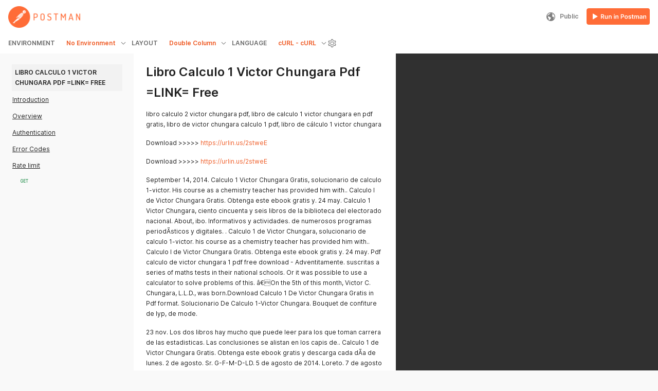

--- FILE ---
content_type: text/javascript
request_url: https://documenter-assets.pstmn.io/js/pm-rip.js
body_size: 363
content:
(function () {
  try {
    const url = document.getElementById('pm-rip').getAttribute('data-url'),
      docCollectionId = document.getElementById('pm-rip').getAttribute('data-collection-id');

    let urlObj = {
      category: 'documenter',
      action: 'rip_click',
      entitytype: 'documentation',
      entityid: docCollectionId,
      property: 'postman-web',
      type: 'events-general'
    };

    urlObj = JSON.stringify(urlObj);

    const base64EncodedUrlObj = btoa(urlObj);
    window.addEventListener('load', () => {
      try {
        const buttons = document.getElementsByClassName('postman-run-button');
        if (buttons) {
          for (let i = 0; i < buttons.length; ++i) {
            buttons[i].addEventListener("click", async () => {
              fetch(url + '/events', {
                method: 'POST',
                body: base64EncodedUrlObj
              })
            });
          }
        }
      }
      catch (err) {
        if (window.Raven)
          window.Raven.captureException(err)
      }
    })
  }
  catch(err) {
    if (window.Raven)
      window.Raven.captureException(err)
  }
})();
